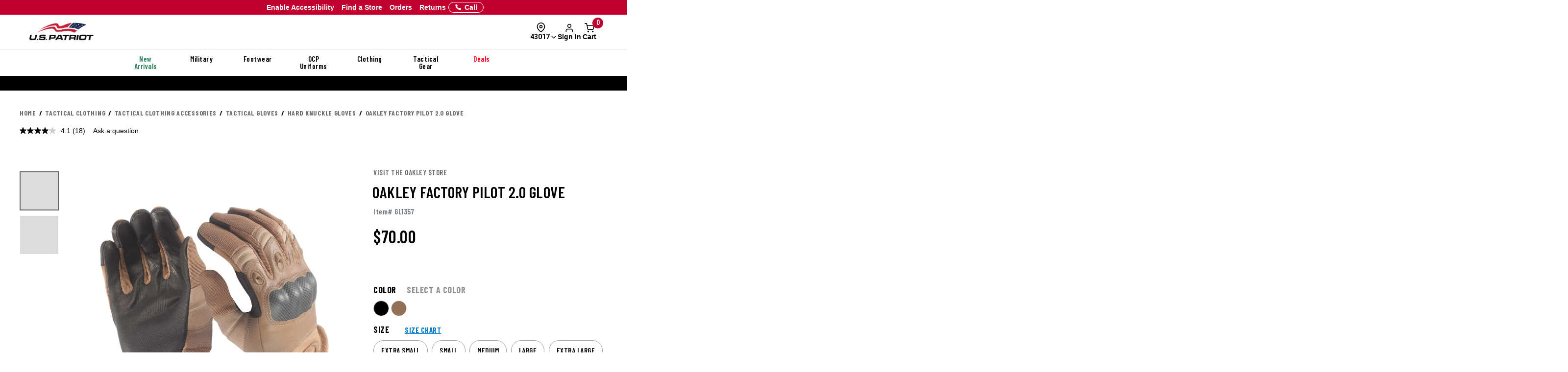

--- FILE ---
content_type: text/css; charset=windows-1252
request_url: https://www.uspatriottactical.com/css/customization-modal/customModal_v1.css?v=2.0
body_size: 1542
content:
#customization-modal {
    padding-left: 0 !important;
    z-index: 9999 !important;
    font-family: 'Roboto', sans-serif !important;
}

.application-type-warning {
    background: #e9f2fd;
    border: 1px solid #ADD2F9;
    border-radius: 5px;
    color: #315a7e;
    padding: 5px;
    margin-bottom: 25px;
}

.modal-header {
    padding: 15px !important;
    border-bottom: 1px solid #e5e5e5 !important;
}

.customization-modal__content {
    position: relative;
    display: flex;
    flex-direction: column;
    width: 100%;
    max-width: 100%;
    height: 100%;
    overflow: auto;
}

.customization-modal__dialog {
    width: 100%;
    margin: 0 auto;
    /* max-width: 90%; */
}

.customization-modal__header {
    background-color: #f7f7f7 !important;
    display: flex !important;
    justify-content: space-between !important;
    align-items: center !important;
    flex-wrap: nowrap !important;
    min-height: 40px !important;
    width: 100% !important;
    box-sizing: border-box !important;
    position: fixed;
    top: 0;
    z-index: 2000;
}

.customization-modal__title {
    flex: 1 1 auto;
    white-space: nowrap;
    overflow: hidden;
    margin: 0 !important;
}

.close {
    flex: 0 0 auto;
    margin-left: 10px !important;
    line-height: 1 !important;
}

.customization-modal__back-btn {
    display: none;
}

.customization-modal__title,
#customization-modal__back-link {
    font-size: 1.6rem;
    font-weight: 600;
    color: #000 !important;
}

.product:has(input[value="UA1472"]) .customization-identifiers__application-type {
  display: none;
}


.customization-identifiers__application-type-title {
    display: block;
    font-size: 1.5rem;
    font-weight: 600;
    text-transform: uppercase;
}

.customization-identifiers__required-asterisk {
    color: red;
}

.customization-identifiers__column--with-divider {
    border-right: 1px solid #e0e0e0;
}

.customization-identifiers__checkbox {
    margin-bottom: 20px;
    padding-bottom: 15px;
    border-bottom: 1px solid #e0e0e0;
}

.customization-details__header {
    display: flex;
    flex-direction: column;
    /* justify-content: space-between; */
    /* align-items: center; */
    margin-bottom: 20px;
    padding-bottom: 15px;
    border-bottom: 1px solid #e0e0e0;
}

.customization-details__title {
    font-size: 2.3rem;
    font-weight: 700;
}

.customization-details__price {
    font-size: large;
}

.customization-details__actions {
    display: flex;
    gap: 15px;
    margin-top: 20px;
}

.modal-primary-btn {
    padding: 12px 30px;
    font-size: 18px;
    font-weight: 500;
    background-color: #1a1a1a;
    color: white;
    border: none;
    border-radius: 8px;
    cursor: pointer;
    transition: all 0.3s ease;
    text-align: center;
}

.modal-primary-btn:hover {
    background-color: #333;
}

.modal-secondary-btn {
    padding: 12px 30px;
    /* font-size: 18px; */
    font-weight: 500;
    background-color: white;
    color: #333;
    border: 2px solid #333;
    border-radius: 8px;
    cursor: pointer;
    transition: all 0.3s ease;
}

.modal-secondary-btn:hover {
    background-color: #f0f0f0;
}

/* Remove Bootstrap button styles */
.modal-secondary-btn:focus,
.modal-primary-btn:focus {
    outline: none;
    box-shadow: none;
}

.customization-identifiers__reset {
    display: block;
    text-align: center;
    margin: 20px;
}

.customization-identifiers__reset-link {
    color: #000;
    text-decoration: underline;
    font-weight: 700;
    font-size: 1.5rem;
}

.customization-identifiers__reset-link:hover {
    color: #000;
}

.customization-details__btn-reset {
    flex: 0 0 auto;
}

.customization-details__btn--confirm {
    flex: 1;
}

.customization-option-input-label,
.customization-details__label {
    font-weight: 500;
    color: #333;
    margin-bottom: 5px;
    letter-spacing: 0.5px;
}

.customization-details__description {
    color: #616161;
    font-weight: 300;
}

.customization-details__input {
    width: 100% !important;
    padding: 9px 18px !important;
    gap: 10px;
    /* font-size: 18px; */
    height: 40px;
    border: 1px solid #8a8a8a;
    border-radius: 8px;
     background-color: #fff !important;
    transition: all 0.3s ease;
}

.customization-details__input:focus {
    outline: none;
    border-color: #888;
    background-color: white;
}

.customization-identifiers__image {
    height: 100%;
    width: 100%;
    object-fit: cover;
}

.customization-footer__wrapper {
    box-shadow: 0px -1px 7px 1px rgba(231, 231, 231, 0.75);
    -webkit-box-shadow: 0px -1px 7px 1px rgba(231, 231, 231, 0.75);
    -moz-box-shadow: 0px -1px 7px 1px rgba(231, 231, 231, 0.75);
    position: fixed;
    bottom: 0;
    width: 100%;
    background-color: #ffffff;
}

.customization-footer {
    display: flex;
}

.customization-footer__section--left {
    flex: 0 0 auto;
}

.customization-footer__section--right {
    flex: 1;
    display: flex;
    justify-content: flex-end;
    align-items: center;
    /*gap: 30px;*/
}

.customization-footer__price-row {
    display: flex;
    justify-content: space-between;
    gap: 30px;
}

.customization-footer__label,
.customization-footer__amount,
.customization-fee-label,
.customization-fee-total {
    font-size: 1.5rem;
    font-weight: 500;
}

.customization-fee-total,
.customization-footer__amount {
    font-weight: 700;
}

@media (max-width: 991px) {
    #customization-modal {
        padding: 0 !important;
    }

    .customization-identifiers__block {
        width: 100%;
        max-width: 100% !important;
    }

    .customization-identifiers__column {
        margin-top: 20px;
        border-radius: 20px;
        padding: 25px;
        box-shadow: 0px -6px 10px 1px rgba(0, 0, 0, 0.1);
        margin-bottom: 150px;
        /* #999 instead of rbga */
    }

    .customization-identifiers__item-content {
        flex-grow: 1;
    }

    .customization-identifiers__item {
        max-width: 100% !important;
        width: 100% !important;
        height: 70px;
        border: 1px solid #e0e0e0;
        justify-content: space-between;
    }

    .customization-identifiers__column--with-divider {
        border-right: none;
    }

    .customization-footer {
        flex-direction: column;
        align-items: stretch;
    }

    .customization-footer__section--right {
        flex-direction: column;
        align-items: stretch;
        justify-content: flex-start;
        margin-top: 15px;
    }

    .customization-footer__price-breakdown {
        margin-right: 0;
        margin-bottom: 15px;
    }

    .customization-footer__section--left {
        order: 3;
        margin-top: 15px;
        text-align: center;
    }

    .customization-footer__btn-toggle-summary {
        width: 100%;
    }

    .customization-footer__section--right>button {
        margin-bottom: 10px;
    }
}

@media (max-width: 768px) {
    .modal-body {
        min-height: 100vh;
    }
    .customization-details {
        display: none;
        margin-top: 25px;
    }

    .customization-details__actions {
        flex-direction: column-reverse;
        align-items: center;
    }

    .modal-primary-btn {
        width: -webkit-fill-available;
        margin-bottom: 10px;
    }

    .modal-secondary-btn {
        padding: none;
        border: none;
        background: none;
        font-weight: 700;
        text-decoration: underline;
    }

    .modal-secondary-btn:hover {
        background: none;
    }

    /*.customization-details__header {*/
    /*    display: none;*/
    /*}*/

    .customization-modal__title {
        flex: 1 1 auto;
        white-space: nowrap;
        overflow: hidden;
    }

    .close {
        flex: 0 0 auto;
        margin-left: 10px !important;
    }


    .customization-modal__header.show-back .customization-modal__back-btn {
        display: block;
        flex: 0 0 auto;
        margin-right: 10px;
    }

    .customization-modal__header.show-back .customization-modal__title {
        flex: 1 1 auto;
        text-align: center;
    }

    .customization-details__description {
        display: block;
    }

}

@media (min-width: 768px) {
    .customization-modal__header {
        display: flex !important;
        flex-direction: row !important;
        align-items: center !important;
        flex-wrap: nowrap !important;
    }

    .customization-footer__price-breakdown {
        margin-right: 0px;
        padding-right: 30px;
        border-right: 1px solid #e0e0e0;
    }

    .customization-identifiers__column--with-divider {
        height: 100vh;
        overflow-y: scroll;
    }

    .modal-body {
        flex: 1 1 auto;
        width: 100%;
        overflow-y: auto;
        padding-bottom: 70px;
    }

}

--- FILE ---
content_type: application/javascript
request_url: https://www.uspatriottactical.com/assets/ai-overview/ai-overview.js?v=0.0.33
body_size: 2904
content:
/**
 * AI Overview Component for PDP
 * Displays AI-generated product summaries with expandable details
 * 
 * @version 1.0.0
 * @author Galls Web Team
 * 
 **/

class AiOverview {
  // Google Apps Script API configuration
  static WEB_APP_URL = 'https://script.google.com/macros/s/AKfycbyqOdBYwxYg9ULhgRk_PgM74ROmugYvNi0oNHMv0IERsWtgzz1OgWytJlqSflH04pMW/exec';
  static API_KEY = 'GALLS_AI_OVERVIEW';

  constructor() {
    this.container = null;
    this.data = null;
    this.isExpanded = false;
    this.vote = null; // 'up' | 'down' | null
    this.styleId = null;
    this.sentVotes = new Set(); // Track which votes have been sent
  }

  /**
   * Initialize the AI Overview component
   * A/B Test: Only shows for variation (experiment: 30667, variation: 46040)
   */
  init() {
    // Check for Varify A/B test variation
    if (!this.isABTestVariation()) {
      return;
    }

    // Only run on Galls PDP pages with #styleForm
    if (!this.isValidPage()) {
      return;
    }

    // Parse the JSON data from hidden input
    this.data = this.parseAiData();
    if (!this.data) {
      return;
    }

    // Find the container and render
    this.container = document.querySelector('[data-target="aiOverviewContainer"]');
    if (!this.container) {
      return;
    }

    // Get style ID from form
    this.styleId = this.getStyleId();

    this.render();
    this.bindEvents();
    this.initLucideIcons();
  }

  /**
   * Check if user is in A/B test variation
   * @returns {boolean} True if in variation group
   */
  isABTestVariation() {
    const experiment = JSON.parse(localStorage.getItem('varify-experiment-30667') || '{}');
    return experiment.variationId === 46040;
  }

  /**
   * Check if we're on a valid PDP or Quickview page
   * Supports both Galls and USP sites
   */
  isValidPage() {
    // Check for PDP form or Quickview form
    const styleForm = document.getElementById('styleForm');
    const quickViewForm = document.getElementById('QuickViewForm');
    
    return styleForm || quickViewForm;
  }

  /**
   * Get the style ID from the form
   * @returns {string} Style ID
   */
  getStyleId() {
    const styleInput = document.querySelector('input[name="SISTYL"]');
    return styleInput ? styleInput.value.trim() : '';
  }

  /**
   * Parse AI data from the hidden input field
   * @returns {Object|null} Parsed AI data or null if invalid
   */
  parseAiData() {
    const scriptElement = document.getElementById('data');
    if (!scriptElement) {
      return null;
    }

    const rawValue = scriptElement.textContent;
    if (!rawValue || rawValue.trim() === '') {
      return null;
    }

    try {
      const parsed = JSON.parse(rawValue);
      
      // Validate required fields - need decision_line for the tease text
      if (!parsed.decision_line) {
        console.warn('AI Overview: Invalid data structure - missing decision_line');
        return null;
      }

      // Convert pipe-delimited strings to arrays
      return {
        decision_line: parsed.decision_line,
        best_for: parsed.best_for ? parsed.best_for.split(' | ').map(s => s.trim()) : [],
        what_to_know: parsed.what_to_know ? parsed.what_to_know.split(' | ').map(s => s.trim()) : [],
        meta: {
          generated_at: parsed.meta_generated_at,
          site_id: parsed.meta_site_id,
          version: parsed.meta_version
        }
      };
    } catch (e) {
      console.warn('AI Overview: Failed to parse JSON data', e);
      return null;
    }
  }

  /**
   * Initialize Lucide icons
   */
  initLucideIcons() {
    if (typeof lucide !== 'undefined') {
      lucide.createIcons();
    }
  }

  /**
   * Render the AI Overview component
   * New accordion-style design - collapsed shows tease, expanded shows full content
   */
  render() {
    const { decision_line, best_for, what_to_know } = this.data;
    const tease = decision_line || '';

    const whatToKnowHtml = what_to_know && what_to_know.length > 0 ? `
      <div class="ai-overview__section">
        <h4 class="ai-overview__section-title">
          What to Know
        </h4>
        <ul class="ai-overview__section-list">
          ${what_to_know.map(item => `
            <li class="ai-overview__section-item ai-overview__section-item--amber">${this.escapeHtml(item)}</li>
          `).join('')}
        </ul>
      </div>
    ` : '';

    const bestForHtml = best_for && best_for.length > 0 ? `
      <div class="ai-overview__section">
        <h4 class="ai-overview__section-title">Best For</h4>
        <ul class="ai-overview__section-list">
          ${best_for.map(item => `
            <li class="ai-overview__section-item ai-overview__section-item--indigo">${this.escapeHtml(item)}</li>
          `).join('')}
        </ul>
      </div>
    ` : '';

    this.container.innerHTML = `
      <div class="ai-overview" data-target="aiOverview">
        <!-- Header / Accordion Trigger -->
        <button 
          class="ai-overview__trigger" 
          data-target="aiOverviewToggle"
          aria-expanded="false"
          aria-controls="aiOverviewExpanded"
        >
          <i data-lucide="sparkles" class="ai-overview__icon"></i>
          
          <div class="ai-overview__trigger-content">
            <h3 class="ai-overview__title" data-target="aiOverviewTitle">At a Glance</h3>
            <p class="ai-overview__tease" data-target="aiOverviewTease">${this.escapeHtml(tease)}</p>
          </div>

          <i data-lucide="chevron-down" class="ai-overview__chevron" data-target="aiOverviewChevron"></i>
        </button>

        <!-- Expandable Content -->
        <div 
          class="ai-overview__expanded" 
          id="aiOverviewExpanded"
          data-target="aiOverviewExpanded"
          aria-hidden="true"
        >
          <div class="ai-overview__expanded-inner">
            <!-- Decision Line (shown when expanded) -->
            ${tease ? `
              <p class="ai-overview__decision-line">${this.escapeHtml(tease)}</p>
            ` : ''}

            <!-- Structured Sections -->
            <div class="ai-overview__sections">
              ${whatToKnowHtml}
              ${bestForHtml}
            </div>

            <!-- Footer / Feedback -->
            <div class="ai-overview__footer">
              <span class="ai-overview__disclaimer">AI-generated content may be incorrect.</span>
              
              <div class="ai-overview__feedback" data-style-id="${this.styleId}">
                <button 
                  type="button"
                  class="ai-overview__feedback-btn" 
                  data-target="aiOverviewVoteUp"
                  data-ai-vote="up"
                  aria-label="Thumbs up - this was helpful"
                >
                  <i data-lucide="thumbs-up"></i>
                </button>
                <button 
                  type="button"
                  class="ai-overview__feedback-btn" 
                  data-target="aiOverviewVoteDown"
                  data-ai-vote="down"
                  aria-label="Thumbs down - this was not helpful"
                >
                  <i data-lucide="thumbs-down"></i>
                </button>
              </div>
            </div>
          </div>
        </div>
      </div>
    `;

    // Show the container
    this.container.style.display = 'block';
  }

  /**
   * Bind event listeners
   */
  bindEvents() {
    // Toggle expand/collapse
    const toggleBtn = this.container.querySelector('[data-target="aiOverviewToggle"]');
    if (toggleBtn) {
      toggleBtn.addEventListener('click', () => this.toggleExpand());
    }

    // Feedback buttons
    const voteUpBtn = this.container.querySelector('[data-target="aiOverviewVoteUp"]');
    const voteDownBtn = this.container.querySelector('[data-target="aiOverviewVoteDown"]');

    if (voteUpBtn) {
      voteUpBtn.addEventListener('click', () => this.handleVote('up'));
    }
    if (voteDownBtn) {
      voteDownBtn.addEventListener('click', () => this.handleVote('down'));
    }
  }

  /**
   * Toggle the expanded state
   */
  toggleExpand() {
    this.isExpanded = !this.isExpanded;

    const expandedSection = this.container.querySelector('[data-target="aiOverviewExpanded"]');
    const toggleBtn = this.container.querySelector('[data-target="aiOverviewToggle"]');
    const title = this.container.querySelector('[data-target="aiOverviewTitle"]');
    const tease = this.container.querySelector('[data-target="aiOverviewTease"]');
    const chevron = this.container.querySelector('[data-target="aiOverviewChevron"]');

    if (expandedSection) {
      expandedSection.classList.toggle('ai-overview__expanded--visible', this.isExpanded);
      expandedSection.setAttribute('aria-hidden', !this.isExpanded);
    }

    if (toggleBtn) {
      toggleBtn.setAttribute('aria-expanded', this.isExpanded);
      toggleBtn.classList.toggle('ai-overview__trigger--expanded', this.isExpanded);
    }

    // Toggle between title and tease text
    if (title && tease) {
      title.classList.toggle('ai-overview__title--visible', this.isExpanded);
      tease.classList.toggle('ai-overview__tease--hidden', this.isExpanded);
    }

    if (chevron) {
      // Update chevron icon direction
      chevron.setAttribute('data-lucide', this.isExpanded ? 'chevron-up' : 'chevron-down');
      this.initLucideIcons();
    }
  }

  /**
   * Handle vote feedback
   * @param {string} voteType - 'up' or 'down'
   */
  async handleVote(voteType) {
    if (!this.styleId) return;
    if (this.vote === voteType) return; // Same vote, do nothing

    this.vote = voteType;

    const voteUpBtn = this.container.querySelector('[data-target="aiOverviewVoteUp"]');
    const voteDownBtn = this.container.querySelector('[data-target="aiOverviewVoteDown"]');

    // Update button states
    if (voteUpBtn) {
      voteUpBtn.classList.toggle('ai-overview__feedback-btn--up-active', voteType === 'up');
    }
    if (voteDownBtn) {
      voteDownBtn.classList.toggle('ai-overview__feedback-btn--down-active', voteType === 'down');
    }

    // Only send to API if this vote type hasn't been sent before
    if (this.sentVotes.has(voteType)) {
      return;
    }

    // Send to API
    try {
      await fetch(AiOverview.WEB_APP_URL, {
        method: 'POST',
        headers: { 'Content-Type': 'text/plain;charset=UTF-8' },
        body: JSON.stringify({
          apiKey: AiOverview.API_KEY,
          style_id: this.styleId,
          vote: voteType
        })
      });
      this.sentVotes.add(voteType);
    } catch (err) {}
  }

  /**
   * Escape HTML to prevent XSS
   * @param {string} text - Text to escape
   * @returns {string} Escaped text
   */
  escapeHtml(text) {
    const div = document.createElement('div');
    div.textContent = text;
    return div.innerHTML;
  }
}

// Initialize on DOM ready
function initAiOverview() {
  const aiOverview = new AiOverview();
  aiOverview.init();
}

if (document.readyState === 'loading') {
  document.addEventListener('DOMContentLoaded', initAiOverview);
} else {
  initAiOverview();
}
